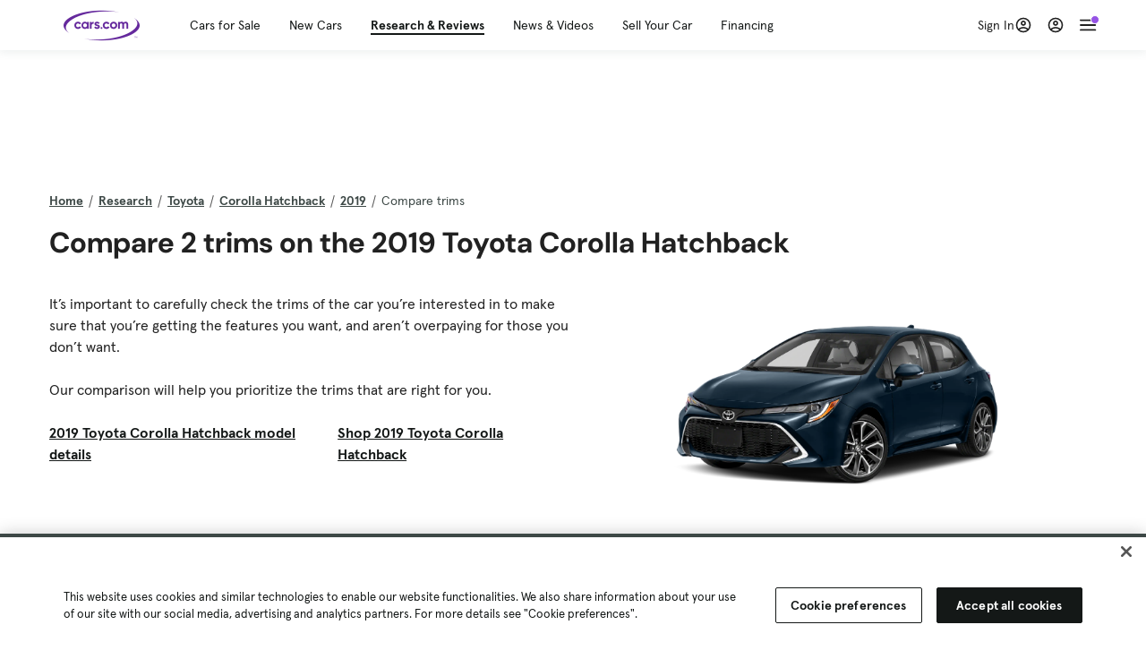

--- FILE ---
content_type: text/html; charset=utf-8
request_url: https://cars.qualtrics.com/jfe/form/SV_81Hx3Jkheo8zhmC
body_size: 19087
content:
<!DOCTYPE html>
<html class="JFEScope">
<head>
    <meta charset="UTF-8">
    <meta http-equiv="X-UA-Compatible" content="IE=edge">
    <meta name="apple-mobile-web-app-capable" content="yes">
    <meta name="mobile-web-app-capable" content="yes">
    <title>Qualtrics Survey | Qualtrics Experience Management</title>
    
        <link rel="dns-prefetch" href="//co1.qualtrics.com/WRQualtricsShared/">
        <link rel="preconnect" href="//co1.qualtrics.com/WRQualtricsShared/">
    
    <meta name="description" content="The most powerful, simple and trusted way to gather experience data. Start your journey to experience management and try a free account today.">
    <meta name="robots" content="noindex">
    <meta id="meta-viewport" name="viewport" content="width=device-width, initial-scale=1, minimum-scale=1, maximum-scale=2.5">
    <meta property="og:title" content="Qualtrics Survey | Qualtrics Experience Management">
    <meta property="og:description" content="The most powerful, simple and trusted way to gather experience data. Start your journey to experience management and try a free account today.">
    
        <meta property="og:image" content="https://cars.qualtrics.com/CP/Graphic.php?IM=IM_0ocZAgMDorIIuwJ">
    
    <script>(function(w) {
  'use strict';
  if (w.history && w.history.replaceState) {
    var path = w.location.pathname;
    var jfePathRegex = /^\/jfe\d+\//;

    if (jfePathRegex.test(path)) {
      w.history.replaceState(null, null, w.location.href.replace(path, path.replace(jfePathRegex, '/jfe/')));
    }
  }
})(window);
</script>
</head>
    <body id="SurveyEngineBody">
    <noscript><style>#pace{display: none;}</style><div style="padding:8px 15px;font-family:Helvetica,Arial,sans-serif;background:#fcc;border:1px solid #c55">Javascript is required to load this page.</div></noscript>
    
        <style type='text/css'>#pace{background:#fff;position:absolute;top:0;bottom:0;left:0;right:0;z-index:1}#pace::before{content:'';display:block;position:fixed;top:30%;right:50%;width:50px;height:50px;border:6px solid transparent;border-top-color:#0b6ed0;border-left-color:#0b6ed0;border-radius:80px;animation:q 1s linear infinite;margin:-33px -33px 0 0;box-sizing:border-box}@keyframes q{0%{transform:rotate(0)}100%{transform:rotate(360deg)}}
</style>
        <div id='pace'></div>
    
    <script type="text/javascript">
      window.QSettings = {
          
        jfeVersion: "a8ef4bfa1e5b68ca5c6385caa82ad0b3b12ea721",
        publicPath: "/jfe/static/dist/",
        cbs: [], bootstrapSkin: null, ab: false,
        getPT: function(cb) {
          if (this.pt !== undefined) {
            cb(this.success, this.pt);
          } else {
            this.cbs.push(cb);
          }
        },
        setPT: function(s, pt) {
          this.success = s;
          this.pt = pt;
          if (this.cbs.length) {
            for (var i = 0; i < this.cbs.length; i++) {
              this.cbs[i](s, pt);
            }
          }
        }
      };
    </script>
    <div id="skinPrefetch" style="position: absolute; visibility: hidden" class="JFEContent SkinV2 webkit CSS3"></div>
    <script>(()=>{"use strict";var e,r,t,a,c,o={},n={};function d(e){var r=n[e];if(void 0!==r)return r.exports;var t=n[e]={id:e,loaded:!1,exports:{}};return o[e].call(t.exports,t,t.exports,d),t.loaded=!0,t.exports}d.m=o,e=[],d.O=(r,t,a,c)=>{if(!t){var o=1/0;for(l=0;l<e.length;l++){for(var[t,a,c]=e[l],n=!0,f=0;f<t.length;f++)(!1&c||o>=c)&&Object.keys(d.O).every(e=>d.O[e](t[f]))?t.splice(f--,1):(n=!1,c<o&&(o=c));if(n){e.splice(l--,1);var i=a();void 0!==i&&(r=i)}}return r}c=c||0;for(var l=e.length;l>0&&e[l-1][2]>c;l--)e[l]=e[l-1];e[l]=[t,a,c]},d.n=e=>{var r=e&&e.__esModule?()=>e.default:()=>e;return d.d(r,{a:r}),r},t=Object.getPrototypeOf?e=>Object.getPrototypeOf(e):e=>e.__proto__,d.t=function(e,a){if(1&a&&(e=this(e)),8&a)return e;if("object"==typeof e&&e){if(4&a&&e.__esModule)return e;if(16&a&&"function"==typeof e.then)return e}var c=Object.create(null);d.r(c);var o={};r=r||[null,t({}),t([]),t(t)];for(var n=2&a&&e;"object"==typeof n&&!~r.indexOf(n);n=t(n))Object.getOwnPropertyNames(n).forEach(r=>o[r]=()=>e[r]);return o.default=()=>e,d.d(c,o),c},d.d=(e,r)=>{for(var t in r)d.o(r,t)&&!d.o(e,t)&&Object.defineProperty(e,t,{enumerable:!0,get:r[t]})},d.f={},d.e=e=>Promise.all(Object.keys(d.f).reduce((r,t)=>(d.f[t](e,r),r),[])),d.u=e=>"c/"+{196:"vendors~recaptchav3",233:"db",438:"vendors~mockForm",821:"barrel-roll",905:"ss",939:"bf",1044:"matrix",1075:"mc",1192:"meta",1205:"timing",1365:"hmap",1543:"recaptchav3",1778:"slide",1801:"fade",2042:"jsApi",2091:"advance-button-template",2292:"hotspot",2436:"slider",2552:"vendors~scoring~cs~matrix",2562:"flip",2603:"mockForm",2801:"fancybox",3432:"mp",4522:"scoring",4863:"dd",5321:"vendors~mockForm~response-summary~fileupload",5330:"fileupload",5453:"default~cs~slider~ss",5674:"pgr",5957:"response-summary",6023:"vendors~fileupload",6198:"te",6218:"ro",6246:"focus-handler",6255:"captcha",6500:"default~hl~hotspot~matrix",6507:"prototype",7211:"sbs",7529:"cs",7685:"preview",7719:"default~hmap~pgr~ro~te~timing",8095:"default~cs~slider",8393:"draw",8606:"default~captcha~cs~db~dd~draw~fileupload~hmap~hl~hotspot~matrix~mc~meta~pgr~ro~sbs~slider~ss~te~timing",9679:"toc",9811:"hl"}[e]+"."+{196:"97848bc9e7c6051ecccc",233:"8ba9f6447cd314fbb68a",438:"53d5364f2fde015d63eb",821:"7889bb8e29b6573a7c1e",905:"351d3164dfd98410d564",939:"eec2597b947c36022f6d",1044:"d8d7465fc033fbb10620",1075:"86a63d9fd6b94fccd78b",1192:"2bda7fa2af76817782a5",1205:"e0a338ca75eae4b40cc1",1365:"b3a7378eb91cc2c32d41",1543:"0c7be974c5976b4baac4",1778:"89aa23ad976cab36539d",1801:"8cb2d1667aca0bc1260e",2042:"c48c082656b18079aa7e",2091:"4f0959084e4a4a187d1d",2292:"14fd8d7b863312b03015",2436:"96ce9dfbc69cf4a6f014",2552:"7cd2196cef0e70bb9e8a",2562:"3266dde7e4660ffcef3a",2603:"c8f6cb94cd9e79b57383",2801:"685cee5836e319fa57a8",3432:"6ae4057caed354cea4bd",4522:"1beb1b30ccc2fa30924f",4863:"4a0994a3732ac4fec406",5321:"41b49ced3a7a9cce58ab",5330:"4e241617d0d8f9638bed",5453:"171b59120e19c43bc4c6",5674:"144a9eb1a74ebd10fb2f",5957:"18b07be3e10880ac7370",6023:"2f608006811a8be8971c",6198:"31e404ce9bb91ad2fdc1",6218:"3cb64ba46db80f90121a",6246:"ba7b22b6a40782e5e004",6255:"a511708ee09ee539c882",6500:"e988cfdc3a56d687c346",6507:"63afbf731c56ba97ae7b",7211:"2d043279f45787cdbc6a",7529:"6440499b8bf1aaf62693",7685:"1241170f420176c2c6ef",7719:"8714f0d6579c8e712177",8095:"3b318c0e91b8cce117d5",8393:"2a48f184a447969fff1f",8606:"017a626bdaafbf05c221",9679:"20b914cfa638dfe959cc",9811:"e3e744cd3ab59c8be98b"}[e]+".min.js",d.miniCssF=e=>"fancybox.0bb59945b9873f54214a.min.css",d.g=function(){if("object"==typeof globalThis)return globalThis;try{return this||new Function("return this")()}catch(e){if("object"==typeof window)return window}}(),d.o=(e,r)=>Object.prototype.hasOwnProperty.call(e,r),a={},c="javascriptformengine:",d.l=(e,r,t,o)=>{if(a[e])a[e].push(r);else{var n,f;if(void 0!==t)for(var i=document.getElementsByTagName("script"),l=0;l<i.length;l++){var b=i[l];if(b.getAttribute("src")==e||b.getAttribute("data-webpack")==c+t){n=b;break}}n||(f=!0,(n=document.createElement("script")).charset="utf-8",n.timeout=120,d.nc&&n.setAttribute("nonce",d.nc),n.setAttribute("data-webpack",c+t),n.src=e),a[e]=[r];var s=(r,t)=>{n.onerror=n.onload=null,clearTimeout(u);var c=a[e];if(delete a[e],n.parentNode&&n.parentNode.removeChild(n),c&&c.forEach(e=>e(t)),r)return r(t)},u=setTimeout(s.bind(null,void 0,{type:"timeout",target:n}),12e4);n.onerror=s.bind(null,n.onerror),n.onload=s.bind(null,n.onload),f&&document.head.appendChild(n)}},d.r=e=>{"undefined"!=typeof Symbol&&Symbol.toStringTag&&Object.defineProperty(e,Symbol.toStringTag,{value:"Module"}),Object.defineProperty(e,"__esModule",{value:!0})},d.nmd=e=>(e.paths=[],e.children||(e.children=[]),e),d.p="",(()=>{if("undefined"!=typeof document){var e=e=>new Promise((r,t)=>{var a=d.miniCssF(e),c=d.p+a;if(((e,r)=>{for(var t=document.getElementsByTagName("link"),a=0;a<t.length;a++){var c=(n=t[a]).getAttribute("data-href")||n.getAttribute("href");if("stylesheet"===n.rel&&(c===e||c===r))return n}var o=document.getElementsByTagName("style");for(a=0;a<o.length;a++){var n;if((c=(n=o[a]).getAttribute("data-href"))===e||c===r)return n}})(a,c))return r();((e,r,t,a,c)=>{var o=document.createElement("link");o.rel="stylesheet",o.type="text/css",d.nc&&(o.nonce=d.nc),o.onerror=o.onload=t=>{if(o.onerror=o.onload=null,"load"===t.type)a();else{var n=t&&t.type,d=t&&t.target&&t.target.href||r,f=new Error("Loading CSS chunk "+e+" failed.\n("+n+": "+d+")");f.name="ChunkLoadError",f.code="CSS_CHUNK_LOAD_FAILED",f.type=n,f.request=d,o.parentNode&&o.parentNode.removeChild(o),c(f)}},o.href=r,t?t.parentNode.insertBefore(o,t.nextSibling):document.head.appendChild(o)})(e,c,null,r,t)}),r={3454:0};d.f.miniCss=(t,a)=>{r[t]?a.push(r[t]):0!==r[t]&&{2801:1}[t]&&a.push(r[t]=e(t).then(()=>{r[t]=0},e=>{throw delete r[t],e}))}}})(),(()=>{var e={3454:0};d.f.j=(r,t)=>{var a=d.o(e,r)?e[r]:void 0;if(0!==a)if(a)t.push(a[2]);else if(3454!=r){var c=new Promise((t,c)=>a=e[r]=[t,c]);t.push(a[2]=c);var o=d.p+d.u(r),n=new Error;d.l(o,t=>{if(d.o(e,r)&&(0!==(a=e[r])&&(e[r]=void 0),a)){var c=t&&("load"===t.type?"missing":t.type),o=t&&t.target&&t.target.src;n.message="Loading chunk "+r+" failed.\n("+c+": "+o+")",n.name="ChunkLoadError",n.type=c,n.request=o,a[1](n)}},"chunk-"+r,r)}else e[r]=0},d.O.j=r=>0===e[r];var r=(r,t)=>{var a,c,[o,n,f]=t,i=0;if(o.some(r=>0!==e[r])){for(a in n)d.o(n,a)&&(d.m[a]=n[a]);if(f)var l=f(d)}for(r&&r(t);i<o.length;i++)c=o[i],d.o(e,c)&&e[c]&&e[c][0](),e[c]=0;return d.O(l)},t=self.webpackChunkjavascriptformengine=self.webpackChunkjavascriptformengine||[];t.forEach(r.bind(null,0)),t.push=r.bind(null,t.push.bind(t))})()})();</script>
    <script src="/jfe/static/dist/jfeLib.41e905943427321fa036.min.js" crossorigin="anonymous"></script>
    <script src="/jfe/static/dist/jfe.b2aa22a9b68ea0a1d846.min.js" crossorigin="anonymous"></script>


    <link href="/jfe/themes/templated-skins/qualtrics.2014:cars.9820517390:null/version-1765475774342-89bffa/stylesheet.css" rel="stylesheet"><link href="https://rsms.me/inter/inter.css" rel="stylesheet">

    <link id="rtlStyles" rel="stylesheet" type="text/css">
    <style id="customStyles"></style>

    <style>
      .JFEScope .questionFocused   .advanceButtonContainer {transition:opacity .3s!important;visibility:unset;opacity:1}
      .JFEScope .questionUnfocused .advanceButtonContainer, .advanceButtonContainer {transition:opacity .3s!important;visibility:hidden;opacity:0}
      .Skin .Bipolar .bipolar-mobile-header, .Skin .Bipolar .desktop .bipolar-mobile-header, .Skin .Bipolar .mobile .ColumnLabelHeader {display: none}

      /* Change color of question validation warnings */
      .Skin .ValidationError.Warn {color: #e9730c;}

      /* Hide mobile preview scrollbar for Chrome, Safari and Opera */
      html.MobilePreviewFrame::-webkit-scrollbar { display: none; }

      /* Hide mobile preview scrollbar for IE and Edge */
      html.MobilePreviewFrame { -ms-overflow-style: none; scrollbar-width: none; }
    </style>
    <style type="text/css">.accessibility-hidden{height:0;width:0;overflow:hidden;position:absolute;left:-999px}</style>
    <div id="polite-announcement" class="accessibility-hidden" aria-live="polite" aria-atomic="true"></div>
    <div id="assertive-announcement" class="accessibility-hidden" aria-live="assertive" role="alert" aria-atomic="true"></div>
    <script type="text/javascript">
      (function () {
        var o = {};
        try {
          Object.defineProperty(o,'compat',{value:true,writable:true,enumerable:true,configurable:true});
        } catch (e) {};
        if (o.compat !== true || document.addEventListener === undefined) {
          window.location.pathname = '/jfe/incompatibleBrowser';
        }

        var fv = document.createElement('link');
        fv.rel = 'apple-touch-icon';
        fv.href = "https://cars.qualtrics.com/CP/Graphic.php?IM=IM_eR3RqUaDkCmZcDb";
        document.getElementsByTagName('head')[0].appendChild(fv);
      })();
      QSettings.ab = false;
      document.title = "Qualtrics Survey | Qualtrics Experience Management";
      
      (function(s) {
        QSettings.bootstrapSkin = s;
        var sp = document.getElementById('skinPrefetch');
        if (sp) {
          sp.innerHTML = s;
        }
      })("<meta name=\"HandheldFriendly\" content=\"true\" />\n<meta name = \"viewport\" content = \"user-scalable = yes, maximum-scale=10, minimum-scale=1, initial-scale = 1, width = device-width\" />\n<div class='Skin'>\n\t<div id=\"Overlay\"></div>\n\t<div id=\"Wrapper\">\n\t\t\n\t\t<div class='SkinInner'>\n\t\t\t<div id='LogoContainer'>\n\t\t\t\t<div id='Logo'><img src=\"https://cars.qualtrics.com/CP/Graphic.php?IM=IM_4UzHhdp9et1Omp0\" /></div>\n\t\t\t</div>\n\t\t\t<div id='HeaderContainer'>\n\t\t\t\t<div id=\"BrandingHeader\"><script type=\"text/javascript\">\nQualtrics.SurveyEngine.addOnReady(function() {\njQuery('#Plug').attr('style', 'display:none !important');\n});\n<\/script></div>\n\t\t\t\t<div id='Header'>{~Header~}</div>\n\t\t\t</div>\n\t\t\t<div id='SkinContent'>\n\t\t\t\t<div id='Questions'>{~Question~}</div>\n\t\t\t\t<div id='Buttons'>{~Buttons~}</div>\n\t\t\t\t<div id='ProgressBar'>{~ProgressBar~}</div>\n\t\t\t</div>\n\t\t</div>\n\t\t<div id='Footer'>{~Footer~}</div>\n\t\t\n\t\t<div id='PushStickyFooter'></div>\n\t</div>\n\t<div id=\"Plug\" style=\"display:block !important;\"><a href=\"https://www.qualtrics.com/powered-by-qualtrics/?utm_source=internal%2Binitiatives&utm_medium=survey%2Bpowered%2Bby%2Bqualtrics&utm_content={~BrandID~}&utm_survey_id={~SurveyID~}\" target=\"_blank\" aria-label=\"{~PlugLabel~}\">{~Plug~}</a></div>\n</div>\n<script>Qualtrics.SurveyEngine.addOnload(Qualtrics.uniformLabelHeight);<\/script>\n\n<script>\n//TM6 Question Text Cell Padding\n\t//JFE\n\tPage.on('ready:imagesLoaded',function() {\n\t\tvar t = jQuery(\".QuestionText table\");\n\t  for (i=0; i<t.length; i++) {\n\t    if (t[i].cellPadding != undefined) {\n\t      var p = t[i].cellPadding + \"px\";\n\t      t.eq(i).find(\"th\").css(\"padding\",p);\n\t      t.eq(i).find(\"td\").css(\"padding\",p);\n\t    }\n\t  }\n\t});\n\t//SE\n\tjQuery(window).on('load',function() {\n\t\tif (jQuery(\"div\").hasClass(\"JFE\") == false) {\n\t    var t = jQuery(\".QuestionText table\");\n\t    for (i=0; i<t.length; i++) {\n\t      if (t[i].cellPadding != undefined) {\n\t        var p = t[i].cellPadding + \"px\";\n\t        t.eq(i).find(\"th\").css(\"padding\",p);\n\t        t.eq(i).find(\"td\").css(\"padding\",p);\n\t      }\n\t    }\n\t\t};\n\t});\n//TM21 iOS Text Box Width Fix\n//JFE\nPage.on('ready:imagesLoaded',function() {\n\tfunction isIE () {\n  \tvar myNav = navigator.userAgent.toLowerCase();\n  \treturn (myNav.indexOf('msie') != -1) ? parseInt(myNav.split('msie')[1]) : false;\n\t}\n\tif (!isIE()) {\n\t\tvar mq = window.matchMedia( \"(max-width: 480px)\" );\n\t\tif (mq.matches == true) {\n\t\t\tjQuery(\".Skin .MC .TextEntryBox\").css(\"width\",\"100%\");\n\t\t\tjQuery(\".Skin .TE .ESTB .InputText\").css(\"width\",\"100%\");\n\t\t\tjQuery(\".Skin .TE .FORM .InputText\").css(\"width\",\"100%\");\n\t\t\tjQuery(\".Skin .TE .ML .InputText\").css(\"width\",\"100%\");\n\t\t\tjQuery(\".Skin .TE .PW .InputText\").css(\"width\",\"100%\");\n\t\t\tjQuery(\".Skin .TE .SL .InputText\").css(\"width\",\"100%\");\n\t\t\tjQuery(\".Skin .TE .FollowUp .InputText\").css(\"width\",\"100%\");\n\t\t};\n\t};\n});\n//SE\njQuery(window).on('load',function() {\n\tfunction isIE () {\n  \tvar myNav = navigator.userAgent.toLowerCase();\n  \treturn (myNav.indexOf('msie') != -1) ? parseInt(myNav.split('msie')[1]) : false;\n\t}\n\tif (!isIE()) {\n\t\tvar mq = window.matchMedia( \"(max-width: 480px)\" );\n\t\tif (jQuery(\"div\").hasClass(\"JFE\") == false && mq.matches == true) {\n\t\t\tjQuery(\".Skin .MC .TextEntryBox\").css(\"width\",\"100%\");\n\t\t\tjQuery(\".Skin .TE .ESTB .InputText\").css(\"width\",\"100%\");\n\t\t\tjQuery(\".Skin .TE .FORM .InputText\").css(\"width\",\"100%\");\n\t\t\tjQuery(\".Skin .TE .ML .InputText\").css(\"width\",\"100%\");\n\t\t\tjQuery(\".Skin .TE .PW .InputText\").css(\"width\",\"100%\");\n\t\t\tjQuery(\".Skin .TE .SL .InputText\").css(\"width\",\"100%\");\n\t\t\tjQuery(\".Skin .TE .FollowUp .InputText\").css(\"width\",\"100%\");\n\t\t};\n\t};\n});\n<\/script>\n\n<style>.Skin .QuestionOuter.Matrix{max-width:1100px}</style>\n");
      
      
      (function() {
        var fv = document.createElement('link');
        fv.type = 'image/x-icon';
        fv.rel = 'icon';
        fv.href = "https://cars.qualtrics.com/CP/Graphic.php?IM=IM_bdYYI4BiyXYEhx3";
        document.getElementsByTagName('head')[0].appendChild(fv);
      }());
      
      
    </script>
        <script type="text/javascript">
          (function(appData) {
            if (appData && typeof appData === 'object' && '__jfefeRenderDocument' in appData) {
              var doc = appData.__jfefeRenderDocument

              if (doc === 'incompatible') {
                window.location = '/jfe/incompatibleBrowser';
                return
              }

              window.addEventListener('load', function() {
                // farewell jfe
                delete window.QSettings
                delete window.webpackJsonp
                delete window.jQuery
                delete window.ErrorWatcher
                delete window.onLoadCaptcha
                delete window.experimental
                delete window.Page

                var keys = Object.keys(window);
                for (let i in keys) {
                  var name = keys[i];
                  if (name.indexOf('jQuery') === 0) {
                    delete window[name];
                    break;
                  }
                }

                document.open();
                document.write(doc);
                document.close();
              })
            } else {
              // prevent document.write from replacing the entire page
              window.document.write = function() {
                log.error('document.write is not allowed and has been disabled.');
              };

              QSettings.setPT(true, appData);
            }
          })({"FormSessionID":"FS_5s5LwN1S58w0okp","QuestionIDs":["QID1","QID2"],"QuestionDefinitions":{"QID1":{"DefaultChoices":false,"DataExportTag":"Q1","QuestionID":"QID1","QuestionType":"Meta","Selector":"Browser","Configuration":{"QuestionDescriptionOption":"UseText"},"Choices":{"1":{"Display":"Browser","TextEntry":1},"2":{"Display":"Version","TextEntry":1},"3":{"Display":"Operating System","TextEntry":1},"4":{"Display":"Screen Resolution","TextEntry":1},"5":{"Display":"Flash Version","TextEntry":1},"6":{"Display":"Java Support","TextEntry":1},"7":{"Display":"User Agent","TextEntry":1}},"Validation":"None","GradingData":[],"Language":{"EN":{"QuestionText":"Click to write the question text","Choices":{"1":{"Display":"Browser"},"2":{"Display":"Version"},"3":{"Display":"Operating System"},"4":{"Display":"Screen Resolution"},"5":{"Display":"Flash Version"},"6":{"Display":"Java Support"},"7":{"Display":"User Agent"}}}},"NextChoiceId":4,"NextAnswerId":1,"SurveyLanguage":"EN"},"QID2":{"DefaultChoices":false,"DataExportTag":"Q2","QuestionType":"MC","Selector":"SAVR","SubSelector":"TX","Configuration":{"QuestionDescriptionOption":"UseText"},"Choices":{"1":{"Display":"Experience using Cars.com"},"2":{"Display":"Receive assistance for trouble I am experiencing with the Cars.com site"},"3":{"Display":"Leave feedback for a dealership"},"4":{"Display":"Receive assistance for trouble I am experiencing with listing my vehicle for sale on Cars.com"},"5":{"Display":"Experience using Your Garage","DisplayLogic":{"0":{"0":{"LeftOperand":"Page","LogicType":"EmbeddedField","Operator":"Contains","RightOperand":"/your-garage","Type":"Expression"},"1":{"Conjuction":"Or","LeftOperand":"Page Referrer","LogicType":"EmbeddedField","Operator":"Contains","RightOperand":"/your-garage","Type":"Expression"},"Type":"If"},"Type":"BooleanExpression","inPage":false}},"6":{"Display":"Feature request"}},"ChoiceOrder":[1,"6","5",2,"4",3],"Validation":{"Settings":{"ForceResponse":"ON","ForceResponseType":"ON","Type":"None"}},"GradingData":[],"Language":{"EN":{"QuestionText":"What type of feedback would you like to provide?","Choices":{"1":{"Display":"Experience using Cars.com"},"2":{"Display":"Receive assistance for trouble I am experiencing with the Cars.com site"},"3":{"Display":"Leave feedback for a dealership"},"4":{"Display":"Receive assistance for trouble I am experiencing with listing my vehicle for sale on Cars.com"},"5":{"Display":"Experience using Your Garage"},"6":{"Display":"Feature request"}}}},"NextChoiceId":7,"NextAnswerId":1,"QuestionID":"QID2","DataVisibility":{"Private":false,"Hidden":false},"SurveyLanguage":"EN"}},"NextButton":null,"PreviousButton":false,"Count":2,"Skipped":0,"NotDisplayed":0,"LanguageSelector":null,"Messages":{"PoweredByQualtrics":"Powered by Qualtrics","PoweredByQualtricsLabel":"Powered by Qualtrics: Learn more about Qualtrics in a new tab","A11yNextPage":"You are on the next page","A11yPageLoaded":"Page Loaded","A11yPageLoading":"Page is loading","A11yPrevPage":"You are on the previous page","FailedToReachServer":"We were unable to connect to our servers. Please check your internet connection and try again.","ConnectionError":"Connection Error","IPDLError":"Sorry, an unexpected error occurred.","Retry":"Retry","Cancel":"Cancel","Language":"Language","Done":"Done","AutoAdvanceLabel":"or press Enter","DecimalSeparator":"Please exclude commas and if necessary use a point as a decimal separator.","IE11Body":"You are using an unsupported browser. Qualtrics surveys will no longer load in Internet Explorer 11 after March 15, 2024.","BipolarPreference":"Select this answer if you prefer %1 over %2 by %3 points.","BipolarNoPreference":"Select this answer if you have no preference between %1 and %2.","Blank":"Blank","CaptchaRequired":"Answering the captcha is required to proceed","MCMSB_Instructions":"To select multiple options in a row, click and drag your mouse or hold down Shift when selecting. To select non-sequential options, hold down Control (on a PC) or Command (on a Mac) when clicking. To deselect an option, hold down Control or Command and click on a selected option.","MLDND_Instructions":"Drag and drop each item from the list into a bucket.","PGR_Instructions":"Drag and drop items into groups. Within each group, rank items by dragging and dropping them into place.","ROSB_Instructions":"Select items and then rank them by clicking the arrows to move each item up and down."},"IsPageMessage":false,"ErrorCode":null,"PageMessageTranslations":{},"CurrentLanguage":"EN","FallbackLanguage":"EN","QuestionRuntimes":{"QID1":{"Highlight":false,"ID":"QID1","Type":"Meta","Selector":"Browser","SubSelector":null,"ErrorMsg":null,"TerminalAuthError":false,"Valid":false,"MobileFirst":false,"QuestionTypePluginProperties":null,"CurrentMultiPageQuestionIndex":0,"Displayed":true,"PreValidation":"None","IsAutoAuthFailure":false,"ErrorSeverity":null,"PDPErrorMsg":null,"PDPError":null,"QuestionText":"Click to write the question text","Choices":{"1":{"Display":"Browser"},"2":{"Display":"Version"},"3":{"Display":"Operating System"},"4":{"Display":"Screen Resolution"},"5":{"Display":"Flash Version"},"6":{"Display":"Java Support"},"7":{"Display":"User Agent"}},"WontBeDisplayedText":"This question will not be displayed to the recipient.","Active":true},"QID2":{"Highlight":false,"ID":"QID2","Type":"MC","Selector":"SAVR","SubSelector":"TX","ErrorMsg":null,"TerminalAuthError":false,"Valid":false,"MobileFirst":false,"QuestionTypePluginProperties":null,"CurrentMultiPageQuestionIndex":0,"Displayed":true,"PreValidation":{"Settings":{"ForceResponse":"ON","ForceResponseType":"ON","Type":"None"}},"Choices":{"1":{"ID":"1","RecodeValue":"1","VariableName":"1","Text":"","Display":"Experience using Cars.com","InputWidth":null,"Exclusive":false,"Selected":false,"Password":false,"TextEntry":false,"TextEntrySize":"Small","TextEntryLength":null,"InputHeight":null,"Error":null,"ErrorMsg":null,"PDPErrorMsg":null,"PDPError":null,"Displayed":true},"2":{"ID":"2","RecodeValue":"2","VariableName":"2","Text":"","Display":"Receive assistance for trouble I am experiencing with the Cars.com site","InputWidth":null,"Exclusive":false,"Selected":false,"Password":false,"TextEntry":false,"TextEntrySize":"Small","TextEntryLength":null,"InputHeight":null,"Error":null,"ErrorMsg":null,"PDPErrorMsg":null,"PDPError":null,"Displayed":true},"3":{"ID":"3","RecodeValue":"3","VariableName":"3","Text":"","Display":"Leave feedback for a dealership","InputWidth":null,"Exclusive":false,"Selected":false,"Password":false,"TextEntry":false,"TextEntrySize":"Small","TextEntryLength":null,"InputHeight":null,"Error":null,"ErrorMsg":null,"PDPErrorMsg":null,"PDPError":null,"Displayed":true},"4":{"ID":"4","RecodeValue":"4","VariableName":"4","Text":"","Display":"Receive assistance for trouble I am experiencing with listing my vehicle for sale on Cars.com","InputWidth":null,"Exclusive":false,"Selected":false,"Password":false,"TextEntry":false,"TextEntrySize":"Small","TextEntryLength":null,"InputHeight":null,"Error":null,"ErrorMsg":null,"PDPErrorMsg":null,"PDPError":null,"Displayed":true},"5":{"ID":"5","RecodeValue":"5","VariableName":"5","Text":"","Display":"Experience using Your Garage","InputWidth":null,"Exclusive":false,"Selected":false,"Password":false,"TextEntry":false,"TextEntrySize":"Small","TextEntryLength":null,"InputHeight":null,"Error":null,"ErrorMsg":null,"PDPErrorMsg":null,"PDPError":null,"Displayed":false},"6":{"ID":"6","RecodeValue":"6","VariableName":"6","Text":"","Display":"Feature request","InputWidth":null,"Exclusive":false,"Selected":false,"Password":false,"TextEntry":false,"TextEntrySize":"Small","TextEntryLength":null,"InputHeight":null,"Error":null,"ErrorMsg":null,"PDPErrorMsg":null,"PDPError":null,"Displayed":true}},"ChoiceOrder":["1","6","2","4","3"],"ChoiceTextPosition":"Left","Selected":null,"IsAutoAuthFailure":false,"ErrorSeverity":null,"PDPErrorMsg":null,"PDPError":null,"QuestionText":"What type of feedback would you like to provide?","ExistingChoices":{},"ProcessedDisplayChoiceOrder":["1","6","2","4","3"],"ChoiceOrderSetup":true,"Active":true}},"IsEOS":false,"FailedValidation":false,"PDPValidationFailureQuestionIDs":[],"BlockID":"BL_efZV8eIc4EQ2sv4","FormTitle":"Qualtrics Survey | Qualtrics Experience Management","SurveyMetaDescription":"The most powerful, simple and trusted way to gather experience data. Start your journey to experience management and try a free account today.","TableOfContents":null,"UseTableOfContents":false,"SM":{"BaseServiceURL":"https://cars.qualtrics.com","SurveyVersionID":"9223370314410068697","IsBrandEncrypted":false,"JFEVersionID":"03fe6757db2b5fa6b3fa7f1a6bef80a9295ac371","BrandDataCenterURL":"https://yul1.qualtrics.com","XSRFToken":"gXQG39YSIM0WzjgoStmOJQ","StartDate":"2026-01-20 11:25:36","StartDateRaw":1768908336615,"BrandID":"cars","SurveyID":"SV_81Hx3Jkheo8zhmC","BrowserName":"Chrome","BrowserVersion":"131.0.0.0","OS":"Macintosh","UserAgent":"Mozilla/5.0 (Macintosh; Intel Mac OS X 10_15_7) AppleWebKit/537.36 (KHTML, like Gecko) Chrome/131.0.0.0 Safari/537.36; ClaudeBot/1.0; +claudebot@anthropic.com)","LastUserAgent":"Mozilla/5.0 (Macintosh; Intel Mac OS X 10_15_7) AppleWebKit/537.36 (KHTML, like Gecko) Chrome/131.0.0.0 Safari/537.36; ClaudeBot/1.0; +claudebot@anthropic.com)","QueryString":"","IP":"18.220.80.161","URL":"https://cars.qualtrics.com/jfe/form/SV_81Hx3Jkheo8zhmC","BaseHostURL":"https://cars.qualtrics.com","ProxyURL":"https://cars.qualtrics.com/jfe/form/SV_81Hx3Jkheo8zhmC","JFEDataCenter":"jfe5","dataCenterPath":"jfe5","IsPreview":false,"LinkType":"anonymous","geoIPLocation":{"IPAddress":"18.220.80.161","City":"Columbus","CountryName":"United States","CountryCode":"US","Region":"OH","RegionName":"Ohio","PostalCode":"43215","Latitude":39.9625,"Longitude":-83.0061,"MetroCode":535,"Private":false},"geoIPV2Enabled":true,"EDFromRequest":[],"FormSessionID":"FS_5s5LwN1S58w0okp"},"ED":{"SID":"SV_81Hx3Jkheo8zhmC","SurveyID":"SV_81Hx3Jkheo8zhmC","Q_URL":"https://cars.qualtrics.com/jfe/form/SV_81Hx3Jkheo8zhmC","UserAgent":"Mozilla/5.0 (Macintosh; Intel Mac OS X 10_15_7) AppleWebKit/537.36 (KHTML, like Gecko) Chrome/131.0.0.0 Safari/537.36; ClaudeBot/1.0; +claudebot@anthropic.com)","Q_CHL":"anonymous","Q_LastModified":1728327145,"Q_Language":"EN"},"PostToStartED":{},"FormRuntime":null,"RuntimePayload":"7rLPHFlwN7Y05zOUPPnGX2eZZKQZ423Xrz0rlbU8nVfNSeiGHy+kGHG0RQ/ZO3FZyRSMta5NhYimv26mrLe25NrKGmf+rl80D99AFAt3EzQQkgYXo6Y5Pag3ddyF+fVbIk37hRH8xOefKPpLaxkDK8yR6yP9JDeRU5G1ENjPQzWNmtoUVFlJvTqhNiL4RohoVZn1YLAA/Ipd4DYHZbQ3eR6j2+N0sL6Hsr+UrclA6B+/1T7TqoB9zm0WeVvwXxR/bHp15xWOifrH0ziL2woX3aaLv4cKlc1+RBUeNFNbj9qOsZhQgup9HtHMRSnp6raue697y5G4tLMLRQ8GnS0O3NKlVQK+sF4Q62yfglFdXVziWxnk4yASGw4/[base64]/s5zSiy4OAmSEzzv6OhTpngaCI104YsEnLvNwMCnFLHBl2j2aIZk0GsymbQt0zVsn699SFHLS9wCBdHEfktyTFhwI8mshi3huzeMZR/C5XgGzVzrcPHay0Qg7crALltHYMkiuT2e1f1JeUjf1pI//yhmG+JFY6wxV9PSpplKjMVr4RfXrQ5yA3idjYY91d6zyDiLlJPfpVzR/QGly3x5SUCho7HCKnTE7i2Qtr06pDPwkrGqdlV/6knbEqo4Ou/O3HncRlUnWIw7JaocbviSY44Pcn2u/CFB0hP+G4xmjo1qC+avGpRDvmAONtyKRAOBn9HBRlR9TkDJGe0VjXFqFGqEpLzw3EderPCSB9sUDeiwPXLGP0rWOTpQ6/G4akSoAAHxJthjBTZnswY8ho0sUxkKj9XdZev78fbQQlrMBOte4Y57WJCLIStSEBScAbMC0wviwLVMHOy1V2xL8CJYcEC7jJSizjPPpo43pyI/cUFbzEPRB6GqVVZubs00zqhomU4IDhrBMwjVHvaL1T4gMoG1MrXXDz0KhBFcO/JO2XoGXs0HOJlmu3Kv/p7UbssTNeSzP048lK9TKHm+wN85/3S7qpi27mmyQOcaQK0/n4QFPLy4BWO6DbRC5Mxe3edllDBgw3g3ssJNHaHU+G5C84QkFxJLC9wgX9pWWjV6UJr7udl54YPfTZzkUGEX4lLfa5uFyFvqzu/s+4uoLsTWK2gSNX6swcVrHSyavPlY0zUoJlTxhlh6SMBe/wlGQaN5eROzcHVWwAQn1QVzZ5LCAsHfIF5bHHY8qKFPC6ZM/F3S+ItRom5bFDYmJLW2zfFX0479xJiUOmZO22l2rLyeh9z/MsSxjJl61xk8Q0NXxauJoTt8yNZBbSYIfIOck6hr+G0L7Rgs4y3S2lq3KMIml0qiCimlaUbOcCwYSxI7yvPea4q9wNadEifo1kFZ4UjBdBJ1zgX5N3k0nwm8ad5/axOQKWYgMNeiK3pEErMohf859X7HTVCfh+L4p1GrbIpTXwjO5tc72LzYTRTQ/[base64]/zJpdXpIyRS8FV6B3UdfgtaqL3cBGho6Qs65oJen1PY9tbvxfWBfU4PHGYGHjmKJJhxaLdjXWO3vBPh9o2d35j5FkeTjTRyxWk0GeoI2frR42luxmNtg5B/Q0KwRlUwczxzXjakctBYcChKFVOgkZ7oe6IUKEO3d+Idjdf9ZfdCUHOYMdfrehhZXdxR8Cgl7WzbKxfwXRnPqY2AMmQ1zKD8fPuhCulOmREi/cLKsdbu+03LSYC6NU3k31myCEfB6wF8YITHSiKkV5d6EU0q+L0Gjx7n/+suIeCj8S3kfqcgSIn6nCHoh3TJuBeTYUezJoLYZyyiKjYDG1UgkVrQtJPkhbzAw1V2bF9fFVluFT9nAUerw/obnJUJ0frVDEtZC4PO7yqQUJ5X1UC7vv5jBl/UPk0iB20GRWxXxR+QI5HWpRrVAnE0gEvC886kONkWL4x+Bs5n791jDbDdTqM+DE+laNbJC3mbXDBtUYkQTjJo9YLiCaCZTa1zUC44Snrj0jYmHnmpSWfX+XE0cyt9GGhtW4vltzl7dz8YaCzSSvmvUdr/FdhyAOIduJg0EEtMikl/ozffIo5zWQvhAiWlsLWJLb1SxWZr9rivb17vp7cFt36etCO0/FRlkCmMi6+NrBXvi9qM0FRHHcH6Dd5VvUjqMGU+h1lqFndklLWmORvVGfzmDi+ZaaWmJnoBHolOWFHJXu/g9cRNOYL4vfKYYBUDE0f7TiF7RPVH9jEm5bb72NacWU5RwcYgFJlpnUSdw3Uh6ScsrIekAnK3qCMKSabRQ9ee+dMoK1Fpx0iwwXY9Wo4+xmVhsx58/v0BKp9BVa1FloABFUHP1hfKXhwQkTNkPo7B+KTJhOkonFp9Ue/MtCEmfuJFKG65Z0xwwFaAqmohRdV/VXAFjOsLU2MM34S9E1nx63K0/da/LRP3GVMGz3J2AgIIwhf7YgJB+4EmIL50VpnVEgyCJAzZeVBMBk7VcE594SKlBXjhR3y70R8K+G6yAXt/e88V4w26T4clX+4Os8sBDVr3Kvzngiw1SlnM3YIuliTcocr5YiK/Eg+iZqZorGt7K5ukBjncLWWAxoDajWUEtVMjwodwN8QB6XiNYAXCh58PL5Y74rkaHHEPmKmhJ28JvLp8k4kJS08YN++fd+Se+p9RLmgNSsUaB19SyovWAOhrriQ+CMhh4NXz/[base64]/5090ChxVd48FxFly5D2L6eZclKtuoSg88KBcD7tYB+v/3OpYU8WzdlgEtxB/CFYWwdp1B/Jvqk9bgshtHf25YB8qbsxJIDrigYotW5c50BZ288WKapLoQ7Paxyn3hhrnE1Jkh4hui1qdvlfAT4EaVgDUgXEB8FdvCVJ7rqiT3rUI12/A4iFZVSr3EfKAGrugPKU02zQPI9R8tsKGZAbIV+RygILgQ74/sAo1TKXkePrxR32FYtD46s6E5ZPeFc75pRxfzrfgos3Dcdk3DUeEA+x7EYXbmHW9EGMDbi7a+n+1QJHgPLTIFWkOuw+gW8pn09QYI0HNA9VJTk18j9A0pb+GS6Sk3yYZFeWDH55YlCnMxdQ8Esfj6AO8dj2GftaAIacX88B/s1qOvewsxBcKmxbeLOJeInYMhIAPlQsQr+4pkqy1n4FIfUyh8c2Agecga0aAiCgEwqDQtnWbIKQLTD0iYr5+uywryJwEuZo+T7O3KOf1w/N8LOS69mEwyQ0Hxl4wpxvb0DD5Z/O2M4ubY/HF+fpGouIxwiGaNQcI0AdWcuDUB6xKDs9PSxaeWxOuUHe5fwU1NpPqhq3SrNZa/Ey08ERdpCk+s8GoAlKZl+8wgtMSP/lwBtLak3squnxT5/am7Ce2YHBb7U5Y5nrn5Vs+PS3RjiJCZED1U1jQn3bXQTePYT0wm9zsdFklZF2GzgItzHlhOzb1zL97TLxo+LyISKSnbKx2cBD0TECu5DnRHGbhyQi9GQHL8AKfeTMkUghrOlBqQg4Pq0z4dLwt4S9/fVTL2E3iPMVbK4i3097pkASjzeAiB6gHeBKEOHKhXZpnb0eR6z8DZUjdWlwxdctZ7tWR5Vteetl+n+Mi/5D1NR7yY/pLhaAeqrQDciJGeTYN3ZXDDfOBtO6H/dNDBJttkl5Td7I6pEdajGgJW2yO9xIYgbhEvTNfPOBb0Upy5zptFr0Wci3mZlIGkOUkOsuRUtslM4xhI1fcxlNLOtJB/smotk3f8qtsk0QPM5sCXUViJuCz6YK5V2Ew9CPYdV6EWJdn71IrTdb5FJW3l/KDRS+gFxFkh//nMto5CQLUMB8GE+zdHlT37SIgSolrcGCIUnhzuVs9Ck5/oS7Vs64CMogQOVlG/jqG8GINxJOhWCsp+YTSlf2E5SikGTeWglOywNfcil4dD20JuC8uMf9N6ptzAnaYlk3AC0rnJeTaopoD5YdJxGHxIvV+fuu4ywpOftEXdFl0E8fM3Y1M9fkW1rcF1x9VEN0/eK/9O4rUP2gzQ8Tpg5gHYnzZeiZDUV83xUkB3C9QSfWrTMtsEuWReLXPZ9LeW24A54YQ40wjtENgf7QN8kHrZJIeJ545WHknBGNUGXfjvki3Rt+nN+9Xl/[base64]/qC7hXyGDBitmjo+6VmUN3Z1HZ7lELEM78SfN/odoNDHmX8Cy6qw7tWTi5zpc81a/1nCtTSZcOruuG+iH4YTyZXjOqkyIHW3pCB46HbR7YD888Tz+OD2N+E1BwS2e6GX4gLwib8oU79pRsckmVyswL+p4EJ7CRJfdtCR5hK+a0ZgcaETXJ/azi/lgPNtG2/bOzZ3B8Z7XeLxvme+a3x5dvvt6E/P430gfzIfhkfoHm4IQdcEWpIHwq3CH+d72f+tQzAcgLewfVyaZjAGCplkOhmF0OtdWmiKVq15rNV+H1SJXu8wJHHqAIu4xRGYxY8PJN9qY87DBJugBtot2jzf9R96ZBIAwJ/uQCmqiOfakzZ3lECp0jbb7+N1HgOFQbqrOdgVWXkBoIR62+R1WwDWO2iopnCSnGqnA+ZVzAr4kBM4ZazNxsOH2w1zLfWteX/k7+v3DS6j3+DlXbB6edofg3ggteVoXneR9fzpt8Oq78BqU1ypQK6NgYzeQkqOgs32GD8YYNTiyaJG6y5I4ZJquHcTikPp82FECwVM4T8ILvCFfKhiN3KgJjoBWEG/1fm8HqDGV0ah4svNyJHG5vf0D09j+CgTezL9VqyfitegJe5iICWNQ98Uf16paxrl9F/qfH7Ys+TViTfY2QBrVPie1IW5Lfca9KNACrRcDSXiLpIo6SK3Jy/d9XeOHTP0coywo/EqHVK8Hq1PKjjFpb+qYmx0B1H1EV4wdBNQwKOxHTus76Rb86ad1Llxwp3AZHNt/hHRLxrouna9smo2hAV9kmPDds9qr6p1AwNSFZY7hmu5FhiEnm1ODVamxuOocdpw4EkEbotz9Io3pe3IlixX2F2W5GDnIwXYTvicURJO0a/7hw3dkkHQyva1ilzzEe8LWgsxflzLFbjHomt+IU7gVvYT/uT+UyjGkO0BA9kSeB4H/Pznbf5yXa0O5VJ+9AByBs1YeV9A+mVVvgFCO49KFMxzcskrlFl0qrJZtMiIeknmVckak6Fs/Az+Z8mtw5FYDqeiHcsFQohxhusGPv+4IPka7ZD0MANIWux8yU6s2tHzOBKUlu3CwYrMifCqMHi97Zxf5OXbPtjhYjYTYSYEUEV1CkDp+4SIeQ19NAWF0J9s/R2UqwNhMh2vx/xrpOgZt5jTc5cA6rAYIBOiQTVYUZ3iX1TBfMWfiVgK3hj9WLqChtCHJDBajIpeAiSmvsFoy2aXIxrDL55cDB+JbF4FuslO5T9JNkVdR//wr5YFElgRlyfDZi1T4SfOyzK3KcxK5yXyE+F5RDGHuoRNy68DsKPME2rBXn0t/Q7JLo/hTxtyxFsam7e0URMNGzm4lqy5SUD9uOSKr/x7t5JZ41eRgMSZO7kaTdUgRCsxwTZjLF6ff0OJWTUCGzsfHIJP19eyzjTSPnwsY0EyqrdMjkmhR55CkJlrxpZCAd/78xUTsSUdXW8LsGV9T0sWpN024wYcGEtZbkfMPzBZ4R/iHN+H9Lr+uBIVwEbXVlCl0pk6Ynge+VIBLFejCwo4/hwCWh4mHq0zneccna5v37eIx0H4cRI+X/sSXsA6uOws0Ui9lNaF6qxCLKHlSM3OJ43OpwUgwZSxLlcquffcLpbeWBSgKcGK0IpV3HHaAIsh1Btv1yPkUM99pDFxb1PoUyTNUDhWL1z9mFZYl/SdJ/cKrD1Es+leuDRoIEISSxE5xKgd8SL5LPtfrBru/Ey/zCI/tGN5HIYiySrnOp+1IZtu8IvikVcmGzdgYhc3NNyydhoy+7ywTz/[base64]/DpsIBb8em59XtclQKIUN5QDg6B6d9lstVgzjn4ZQPqANz/wOoC9BX/+YFUz6JjKPIUIn2fKGfUj55O+wJuoHFDtJi9+Y6l6Py9Xq9pasD9O74qt7M2XGTwwrDeYizdm89lupCoSdbHl9Qfkz35NLMHMs4GcXSRcAqkalAVwx9GB9IxRg/rI5skzv05VuGMhaivuV3CuRB/zzInW0cX9Pau5PdhBntu5UpmbQmf/Nnapw8mOCfKZkmbD1j6bZZ27Tm9UpyAlsKOsl5/O2eXzFyGHI5gCYYacYdxcgWOKLhs5Xw7EDw6TlbEgZkSuV6RfKZcJ5uDz9ltkcSwIdzCevKsvMsbyMeT/7kWlnC7tluDurXdZpwySXJ4yQ+bzFED1N8Y7aJeV3S/tadoZObz85xy1HGV4SzVnl3ZJEckBe4O5zGwZo0cJZzgfWeltx91VnHxHkESfEpsJqA6Gk+mbjN6fZh8JUBf6i7Jn1fD5Zs0NN8REy1a9DglFGS5mK1akek2w3qDEfQqHD04ov1QHhqZJj/LIWY+W2Zidfot6TE26KRoE2fpf7fbeywy09SvbEy+bUnjwYaNeRfkyiHZuT7VcYw78Yn8SqTHqA2+5KrbdazEWmMcvktHfDEd93A0ZCexw4rYXkNaH5cJ/PgEsTlUUxSsJ0lWW9cUUl2oGuezzYmBxoNedHKajFt/JLw+6DjCBkqiBq0jcuVzgDvHGzWe3l35AMtkpuNXtC8zGjh3TjPF+gnEx0+eZDA==","TransactionID":1,"ReplacesOutdated":false,"EOSRedirectURL":null,"RedirectURL":null,"SaveOnPageUnload":true,"ProgressPercent":0,"ProgressBarText":"Survey Completion","ProgressAccessibleText":"Current Progress","FormOptions":{"BackButton":false,"SaveAndContinue":true,"SurveyProtection":"PublicSurvey","NoIndex":"Yes","SecureResponseFiles":true,"SurveyExpiration":"None","SurveyTermination":"DisplayMessage","Header":"<script>\n    jQuery(\".AdvanceButton\").hide();\n    <\/script>","Footer":"","ProgressBarDisplay":"None","PartialData":"+2 days","PreviousButton":{"Display":"Previous"},"NextButton":{"Display":"Next"},"SurveyTitle":"Qualtrics Survey | Qualtrics Experience Management","SkinLibrary":"cars","SkinType":"templated","Skin":"qualtrics.2014:cars.9820517390:null","NewScoring":1,"EOSMessage":"MS_eQJU8qmoIbhUiJ8","ShowExportTags":false,"CollectGeoLocation":false,"SurveyMetaDescription":"The most powerful, simple and trusted way to gather experience data. Start your journey to experience management and try a free account today.","PasswordProtection":"No","AnonymizeResponse":"No","RefererCheck":"No","ConfirmStart":false,"AutoConfirmStart":false,"ResponseSummary":"No","EOSMessageLibrary":"UR_abLyykajozQA1eJ","EOSRedirectURL":"http://","EmailThankYou":false,"ThankYouEmailMessageLibrary":null,"ThankYouEmailMessage":null,"InactiveSurvey":"DefaultMessage","PartialDeletion":null,"PartialDataCloseAfter":"LastActivity","AvailableLanguages":{"EN":[]},"CustomStyles":{"customCSS":".Skin { \n  font-family: \"Inter var\", Helvetica, Arial, sans-serif; \n}\n\n@supports (font-variation-settings: normal) {\n  .Skin { \n    font-family: \"Inter var alt\", Helvetica, Arial, sans-serif; \n  }\n}"},"Autoadvance":true,"ExternalCSS":"https://rsms.me/inter/inter.css","AutoadvanceHideButton":false,"AutoadvancePages":true,"ProtectSelectionIds":true,"headerMid":"","SurveyName":"Feedback - Responsive","SurveyLanguage":"EN","ActiveResponseSet":"RS_3I9aqL70DKui23k","SurveyStartDate":"0000-00-00 00:00:00","SurveyExpirationDate":"0000-00-00 00:00:00","SurveyCreationDate":"2022-03-18 21:16:16","SkinOptions":{"Version":3,"AnyDeviceSupport":true,"Icons":{"favicon":"https://cars.qualtrics.com/CP/Graphic.php?IM=IM_bdYYI4BiyXYEhx3","appleTouchIcon":"https://cars.qualtrics.com/CP/Graphic.php?IM=IM_eR3RqUaDkCmZcDb","ogImage":"https://cars.qualtrics.com/CP/Graphic.php?IM=IM_0ocZAgMDorIIuwJ"},"BrandingOnly":{"header":"<script type=\"text/javascript\">\nQualtrics.SurveyEngine.addOnReady(function() {\njQuery('#Plug').attr('style', 'display:none !important');\n});\n<\/script>","footer":"","css":".Skin .QuestionOuter.Matrix{max-width:1100px}","html":""},"ProgressBarPosition":"bottom","Logo":"https://cars.qualtrics.com/CP/Graphic.php?IM=IM_4UzHhdp9et1Omp0","LogoPosition":"center","LogoBanner":false,"QuestionsContainer":false,"QuestionDisplayWidth":"default","MCButtonChoices":false,"NPSMobileVertical":false,"HideRequiredAsterisk":false,"LayoutSpacing":0,"FallbackSkin":false},"SkinBaseCss":"/jfe/themes/templated-skins/qualtrics.2014:cars.9820517390:null/version-1765475774342-89bffa/stylesheet.css","PageTransition":"None","Favicon":"https://cars.qualtrics.com/brand-management/brand-assets/cars/favicon.ico","CustomLanguages":null,"SurveyTimezone":"America/Chicago","LinkType":"anonymous","Language":"EN","Languages":null,"DefaultLanguages":{"AR":"العربية","ASM":"অসমীয়া","AZ-AZ":"Azərbaycan dili","BEL":"Беларуская","BG":"Български","BS":"Bosanski","BN":"বাংলা","CA":"Català","CEB":"Bisaya","CKB":"كوردي","CS":"Čeština","CY":"Cymraeg","DA":"Dansk","DE":"Deutsch","EL":"Ελληνικά","EN":"English","EN-GB":"English (United Kingdom)","EN_GB":"English (Great Britain)","EO":"Esperanto","ES":"Español (América Latina)","ES-ES":"Español","ET":"Eesti","FA":"فارسی","FI":"Suomi","FR":"Français","FR-CA":"Français (Canada)","GU":"ગુજરાતી ","HE":"עברית","HI":"हिन्दी","HIL":"Hiligaynon","HR":"Hrvatski","HU":"Magyar","HYE":"Հայերեն","ID":"Bahasa Indonesia","ISL":"Íslenska","IT":"Italiano","JA":"日本語","KAN":"ಕನ್ನಡ","KAT":"ქართული","KAZ":"Қазақ","KM":"ភាសាខ្មែរ","KO":"한국어","LV":"Latviešu","LT":"Lietuvių","MAL":"മലയാളം","MAR":"मराठी","MK":"Mакедонски","MN":"Монгол","MS":"Bahasa Malaysia","MY":"မြန်မာဘာသာ","NE":"नेपाली","NL":"Nederlands","NO":"Norsk","ORI":"ଓଡ଼ିଆ ଭାଷା","PA-IN":"ਪੰਜਾਬੀ (ਗੁਰਮੁਖੀ)","PL":"Polski","PT":"Português","PT-BR":"Português (Brasil)","RI-GI":"Rigi","RO":"Română","RU":"Русский","SIN":"සිංහල","SK":"Slovenčina","SL":"Slovenščina","SO":"Somali","SQI":"Shqip","SR":"Srpski","SR-ME":"Crnogorski","SV":"Svenska","SW":"Kiswahili","TA":"தமிழ்","TEL":"తెలుగు","TGL":"Tagalog","TH":"ภาษาไทย","TR":"Tϋrkçe","UK":"Українська","UR":"اردو","VI":"Tiếng Việt","ZH-S":"简体中文","ZH-T":"繁體中文","Q_DEV":"Developer"},"ThemeURL":"//co1.qualtrics.com/WRQualtricsShared/"},"Header":"<script>\n    jQuery(\".AdvanceButton\").hide();\n    <\/script>","HeaderMessages":{},"Footer":"","FooterMessages":{},"HasJavaScript":true,"IsSystemMessage":false,"FeatureFlags":{"LogAllRumMetrics":false,"STX_HubRace":false,"STS_SpokeHubRoutingSim":false,"makeStartRequest":false,"verboseFrontendLogs":false,"JFE_BlockPrototypeJS":false},"TransformData":{},"AllowJavaScript":true,"TOCWarnPrevious":false,"NextButtonAriaLabel":"Next","PreviousButtonAriaLabel":"Previous","BrandType":"Corporate","TranslationUnavailable":false,"FilteredEDKeys":[],"CookieActions":{"Set":[],"Clear":[]}})
        </script>
    </body>
</html>
